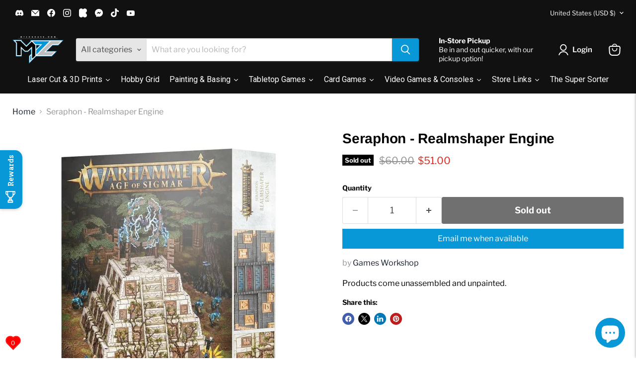

--- FILE ---
content_type: text/html; charset=utf-8
request_url: https://www.google.com/recaptcha/api2/anchor?ar=1&k=6Ldf0HQaAAAAAAzr_xFOZKETj-9NUMINow97pNKg&co=aHR0cHM6Ly9tdGVjaGNhdmUuY29tOjQ0Mw..&hl=en&v=N67nZn4AqZkNcbeMu4prBgzg&size=invisible&anchor-ms=20000&execute-ms=30000&cb=f1d4wk4a9mhp
body_size: 48555
content:
<!DOCTYPE HTML><html dir="ltr" lang="en"><head><meta http-equiv="Content-Type" content="text/html; charset=UTF-8">
<meta http-equiv="X-UA-Compatible" content="IE=edge">
<title>reCAPTCHA</title>
<style type="text/css">
/* cyrillic-ext */
@font-face {
  font-family: 'Roboto';
  font-style: normal;
  font-weight: 400;
  font-stretch: 100%;
  src: url(//fonts.gstatic.com/s/roboto/v48/KFO7CnqEu92Fr1ME7kSn66aGLdTylUAMa3GUBHMdazTgWw.woff2) format('woff2');
  unicode-range: U+0460-052F, U+1C80-1C8A, U+20B4, U+2DE0-2DFF, U+A640-A69F, U+FE2E-FE2F;
}
/* cyrillic */
@font-face {
  font-family: 'Roboto';
  font-style: normal;
  font-weight: 400;
  font-stretch: 100%;
  src: url(//fonts.gstatic.com/s/roboto/v48/KFO7CnqEu92Fr1ME7kSn66aGLdTylUAMa3iUBHMdazTgWw.woff2) format('woff2');
  unicode-range: U+0301, U+0400-045F, U+0490-0491, U+04B0-04B1, U+2116;
}
/* greek-ext */
@font-face {
  font-family: 'Roboto';
  font-style: normal;
  font-weight: 400;
  font-stretch: 100%;
  src: url(//fonts.gstatic.com/s/roboto/v48/KFO7CnqEu92Fr1ME7kSn66aGLdTylUAMa3CUBHMdazTgWw.woff2) format('woff2');
  unicode-range: U+1F00-1FFF;
}
/* greek */
@font-face {
  font-family: 'Roboto';
  font-style: normal;
  font-weight: 400;
  font-stretch: 100%;
  src: url(//fonts.gstatic.com/s/roboto/v48/KFO7CnqEu92Fr1ME7kSn66aGLdTylUAMa3-UBHMdazTgWw.woff2) format('woff2');
  unicode-range: U+0370-0377, U+037A-037F, U+0384-038A, U+038C, U+038E-03A1, U+03A3-03FF;
}
/* math */
@font-face {
  font-family: 'Roboto';
  font-style: normal;
  font-weight: 400;
  font-stretch: 100%;
  src: url(//fonts.gstatic.com/s/roboto/v48/KFO7CnqEu92Fr1ME7kSn66aGLdTylUAMawCUBHMdazTgWw.woff2) format('woff2');
  unicode-range: U+0302-0303, U+0305, U+0307-0308, U+0310, U+0312, U+0315, U+031A, U+0326-0327, U+032C, U+032F-0330, U+0332-0333, U+0338, U+033A, U+0346, U+034D, U+0391-03A1, U+03A3-03A9, U+03B1-03C9, U+03D1, U+03D5-03D6, U+03F0-03F1, U+03F4-03F5, U+2016-2017, U+2034-2038, U+203C, U+2040, U+2043, U+2047, U+2050, U+2057, U+205F, U+2070-2071, U+2074-208E, U+2090-209C, U+20D0-20DC, U+20E1, U+20E5-20EF, U+2100-2112, U+2114-2115, U+2117-2121, U+2123-214F, U+2190, U+2192, U+2194-21AE, U+21B0-21E5, U+21F1-21F2, U+21F4-2211, U+2213-2214, U+2216-22FF, U+2308-230B, U+2310, U+2319, U+231C-2321, U+2336-237A, U+237C, U+2395, U+239B-23B7, U+23D0, U+23DC-23E1, U+2474-2475, U+25AF, U+25B3, U+25B7, U+25BD, U+25C1, U+25CA, U+25CC, U+25FB, U+266D-266F, U+27C0-27FF, U+2900-2AFF, U+2B0E-2B11, U+2B30-2B4C, U+2BFE, U+3030, U+FF5B, U+FF5D, U+1D400-1D7FF, U+1EE00-1EEFF;
}
/* symbols */
@font-face {
  font-family: 'Roboto';
  font-style: normal;
  font-weight: 400;
  font-stretch: 100%;
  src: url(//fonts.gstatic.com/s/roboto/v48/KFO7CnqEu92Fr1ME7kSn66aGLdTylUAMaxKUBHMdazTgWw.woff2) format('woff2');
  unicode-range: U+0001-000C, U+000E-001F, U+007F-009F, U+20DD-20E0, U+20E2-20E4, U+2150-218F, U+2190, U+2192, U+2194-2199, U+21AF, U+21E6-21F0, U+21F3, U+2218-2219, U+2299, U+22C4-22C6, U+2300-243F, U+2440-244A, U+2460-24FF, U+25A0-27BF, U+2800-28FF, U+2921-2922, U+2981, U+29BF, U+29EB, U+2B00-2BFF, U+4DC0-4DFF, U+FFF9-FFFB, U+10140-1018E, U+10190-1019C, U+101A0, U+101D0-101FD, U+102E0-102FB, U+10E60-10E7E, U+1D2C0-1D2D3, U+1D2E0-1D37F, U+1F000-1F0FF, U+1F100-1F1AD, U+1F1E6-1F1FF, U+1F30D-1F30F, U+1F315, U+1F31C, U+1F31E, U+1F320-1F32C, U+1F336, U+1F378, U+1F37D, U+1F382, U+1F393-1F39F, U+1F3A7-1F3A8, U+1F3AC-1F3AF, U+1F3C2, U+1F3C4-1F3C6, U+1F3CA-1F3CE, U+1F3D4-1F3E0, U+1F3ED, U+1F3F1-1F3F3, U+1F3F5-1F3F7, U+1F408, U+1F415, U+1F41F, U+1F426, U+1F43F, U+1F441-1F442, U+1F444, U+1F446-1F449, U+1F44C-1F44E, U+1F453, U+1F46A, U+1F47D, U+1F4A3, U+1F4B0, U+1F4B3, U+1F4B9, U+1F4BB, U+1F4BF, U+1F4C8-1F4CB, U+1F4D6, U+1F4DA, U+1F4DF, U+1F4E3-1F4E6, U+1F4EA-1F4ED, U+1F4F7, U+1F4F9-1F4FB, U+1F4FD-1F4FE, U+1F503, U+1F507-1F50B, U+1F50D, U+1F512-1F513, U+1F53E-1F54A, U+1F54F-1F5FA, U+1F610, U+1F650-1F67F, U+1F687, U+1F68D, U+1F691, U+1F694, U+1F698, U+1F6AD, U+1F6B2, U+1F6B9-1F6BA, U+1F6BC, U+1F6C6-1F6CF, U+1F6D3-1F6D7, U+1F6E0-1F6EA, U+1F6F0-1F6F3, U+1F6F7-1F6FC, U+1F700-1F7FF, U+1F800-1F80B, U+1F810-1F847, U+1F850-1F859, U+1F860-1F887, U+1F890-1F8AD, U+1F8B0-1F8BB, U+1F8C0-1F8C1, U+1F900-1F90B, U+1F93B, U+1F946, U+1F984, U+1F996, U+1F9E9, U+1FA00-1FA6F, U+1FA70-1FA7C, U+1FA80-1FA89, U+1FA8F-1FAC6, U+1FACE-1FADC, U+1FADF-1FAE9, U+1FAF0-1FAF8, U+1FB00-1FBFF;
}
/* vietnamese */
@font-face {
  font-family: 'Roboto';
  font-style: normal;
  font-weight: 400;
  font-stretch: 100%;
  src: url(//fonts.gstatic.com/s/roboto/v48/KFO7CnqEu92Fr1ME7kSn66aGLdTylUAMa3OUBHMdazTgWw.woff2) format('woff2');
  unicode-range: U+0102-0103, U+0110-0111, U+0128-0129, U+0168-0169, U+01A0-01A1, U+01AF-01B0, U+0300-0301, U+0303-0304, U+0308-0309, U+0323, U+0329, U+1EA0-1EF9, U+20AB;
}
/* latin-ext */
@font-face {
  font-family: 'Roboto';
  font-style: normal;
  font-weight: 400;
  font-stretch: 100%;
  src: url(//fonts.gstatic.com/s/roboto/v48/KFO7CnqEu92Fr1ME7kSn66aGLdTylUAMa3KUBHMdazTgWw.woff2) format('woff2');
  unicode-range: U+0100-02BA, U+02BD-02C5, U+02C7-02CC, U+02CE-02D7, U+02DD-02FF, U+0304, U+0308, U+0329, U+1D00-1DBF, U+1E00-1E9F, U+1EF2-1EFF, U+2020, U+20A0-20AB, U+20AD-20C0, U+2113, U+2C60-2C7F, U+A720-A7FF;
}
/* latin */
@font-face {
  font-family: 'Roboto';
  font-style: normal;
  font-weight: 400;
  font-stretch: 100%;
  src: url(//fonts.gstatic.com/s/roboto/v48/KFO7CnqEu92Fr1ME7kSn66aGLdTylUAMa3yUBHMdazQ.woff2) format('woff2');
  unicode-range: U+0000-00FF, U+0131, U+0152-0153, U+02BB-02BC, U+02C6, U+02DA, U+02DC, U+0304, U+0308, U+0329, U+2000-206F, U+20AC, U+2122, U+2191, U+2193, U+2212, U+2215, U+FEFF, U+FFFD;
}
/* cyrillic-ext */
@font-face {
  font-family: 'Roboto';
  font-style: normal;
  font-weight: 500;
  font-stretch: 100%;
  src: url(//fonts.gstatic.com/s/roboto/v48/KFO7CnqEu92Fr1ME7kSn66aGLdTylUAMa3GUBHMdazTgWw.woff2) format('woff2');
  unicode-range: U+0460-052F, U+1C80-1C8A, U+20B4, U+2DE0-2DFF, U+A640-A69F, U+FE2E-FE2F;
}
/* cyrillic */
@font-face {
  font-family: 'Roboto';
  font-style: normal;
  font-weight: 500;
  font-stretch: 100%;
  src: url(//fonts.gstatic.com/s/roboto/v48/KFO7CnqEu92Fr1ME7kSn66aGLdTylUAMa3iUBHMdazTgWw.woff2) format('woff2');
  unicode-range: U+0301, U+0400-045F, U+0490-0491, U+04B0-04B1, U+2116;
}
/* greek-ext */
@font-face {
  font-family: 'Roboto';
  font-style: normal;
  font-weight: 500;
  font-stretch: 100%;
  src: url(//fonts.gstatic.com/s/roboto/v48/KFO7CnqEu92Fr1ME7kSn66aGLdTylUAMa3CUBHMdazTgWw.woff2) format('woff2');
  unicode-range: U+1F00-1FFF;
}
/* greek */
@font-face {
  font-family: 'Roboto';
  font-style: normal;
  font-weight: 500;
  font-stretch: 100%;
  src: url(//fonts.gstatic.com/s/roboto/v48/KFO7CnqEu92Fr1ME7kSn66aGLdTylUAMa3-UBHMdazTgWw.woff2) format('woff2');
  unicode-range: U+0370-0377, U+037A-037F, U+0384-038A, U+038C, U+038E-03A1, U+03A3-03FF;
}
/* math */
@font-face {
  font-family: 'Roboto';
  font-style: normal;
  font-weight: 500;
  font-stretch: 100%;
  src: url(//fonts.gstatic.com/s/roboto/v48/KFO7CnqEu92Fr1ME7kSn66aGLdTylUAMawCUBHMdazTgWw.woff2) format('woff2');
  unicode-range: U+0302-0303, U+0305, U+0307-0308, U+0310, U+0312, U+0315, U+031A, U+0326-0327, U+032C, U+032F-0330, U+0332-0333, U+0338, U+033A, U+0346, U+034D, U+0391-03A1, U+03A3-03A9, U+03B1-03C9, U+03D1, U+03D5-03D6, U+03F0-03F1, U+03F4-03F5, U+2016-2017, U+2034-2038, U+203C, U+2040, U+2043, U+2047, U+2050, U+2057, U+205F, U+2070-2071, U+2074-208E, U+2090-209C, U+20D0-20DC, U+20E1, U+20E5-20EF, U+2100-2112, U+2114-2115, U+2117-2121, U+2123-214F, U+2190, U+2192, U+2194-21AE, U+21B0-21E5, U+21F1-21F2, U+21F4-2211, U+2213-2214, U+2216-22FF, U+2308-230B, U+2310, U+2319, U+231C-2321, U+2336-237A, U+237C, U+2395, U+239B-23B7, U+23D0, U+23DC-23E1, U+2474-2475, U+25AF, U+25B3, U+25B7, U+25BD, U+25C1, U+25CA, U+25CC, U+25FB, U+266D-266F, U+27C0-27FF, U+2900-2AFF, U+2B0E-2B11, U+2B30-2B4C, U+2BFE, U+3030, U+FF5B, U+FF5D, U+1D400-1D7FF, U+1EE00-1EEFF;
}
/* symbols */
@font-face {
  font-family: 'Roboto';
  font-style: normal;
  font-weight: 500;
  font-stretch: 100%;
  src: url(//fonts.gstatic.com/s/roboto/v48/KFO7CnqEu92Fr1ME7kSn66aGLdTylUAMaxKUBHMdazTgWw.woff2) format('woff2');
  unicode-range: U+0001-000C, U+000E-001F, U+007F-009F, U+20DD-20E0, U+20E2-20E4, U+2150-218F, U+2190, U+2192, U+2194-2199, U+21AF, U+21E6-21F0, U+21F3, U+2218-2219, U+2299, U+22C4-22C6, U+2300-243F, U+2440-244A, U+2460-24FF, U+25A0-27BF, U+2800-28FF, U+2921-2922, U+2981, U+29BF, U+29EB, U+2B00-2BFF, U+4DC0-4DFF, U+FFF9-FFFB, U+10140-1018E, U+10190-1019C, U+101A0, U+101D0-101FD, U+102E0-102FB, U+10E60-10E7E, U+1D2C0-1D2D3, U+1D2E0-1D37F, U+1F000-1F0FF, U+1F100-1F1AD, U+1F1E6-1F1FF, U+1F30D-1F30F, U+1F315, U+1F31C, U+1F31E, U+1F320-1F32C, U+1F336, U+1F378, U+1F37D, U+1F382, U+1F393-1F39F, U+1F3A7-1F3A8, U+1F3AC-1F3AF, U+1F3C2, U+1F3C4-1F3C6, U+1F3CA-1F3CE, U+1F3D4-1F3E0, U+1F3ED, U+1F3F1-1F3F3, U+1F3F5-1F3F7, U+1F408, U+1F415, U+1F41F, U+1F426, U+1F43F, U+1F441-1F442, U+1F444, U+1F446-1F449, U+1F44C-1F44E, U+1F453, U+1F46A, U+1F47D, U+1F4A3, U+1F4B0, U+1F4B3, U+1F4B9, U+1F4BB, U+1F4BF, U+1F4C8-1F4CB, U+1F4D6, U+1F4DA, U+1F4DF, U+1F4E3-1F4E6, U+1F4EA-1F4ED, U+1F4F7, U+1F4F9-1F4FB, U+1F4FD-1F4FE, U+1F503, U+1F507-1F50B, U+1F50D, U+1F512-1F513, U+1F53E-1F54A, U+1F54F-1F5FA, U+1F610, U+1F650-1F67F, U+1F687, U+1F68D, U+1F691, U+1F694, U+1F698, U+1F6AD, U+1F6B2, U+1F6B9-1F6BA, U+1F6BC, U+1F6C6-1F6CF, U+1F6D3-1F6D7, U+1F6E0-1F6EA, U+1F6F0-1F6F3, U+1F6F7-1F6FC, U+1F700-1F7FF, U+1F800-1F80B, U+1F810-1F847, U+1F850-1F859, U+1F860-1F887, U+1F890-1F8AD, U+1F8B0-1F8BB, U+1F8C0-1F8C1, U+1F900-1F90B, U+1F93B, U+1F946, U+1F984, U+1F996, U+1F9E9, U+1FA00-1FA6F, U+1FA70-1FA7C, U+1FA80-1FA89, U+1FA8F-1FAC6, U+1FACE-1FADC, U+1FADF-1FAE9, U+1FAF0-1FAF8, U+1FB00-1FBFF;
}
/* vietnamese */
@font-face {
  font-family: 'Roboto';
  font-style: normal;
  font-weight: 500;
  font-stretch: 100%;
  src: url(//fonts.gstatic.com/s/roboto/v48/KFO7CnqEu92Fr1ME7kSn66aGLdTylUAMa3OUBHMdazTgWw.woff2) format('woff2');
  unicode-range: U+0102-0103, U+0110-0111, U+0128-0129, U+0168-0169, U+01A0-01A1, U+01AF-01B0, U+0300-0301, U+0303-0304, U+0308-0309, U+0323, U+0329, U+1EA0-1EF9, U+20AB;
}
/* latin-ext */
@font-face {
  font-family: 'Roboto';
  font-style: normal;
  font-weight: 500;
  font-stretch: 100%;
  src: url(//fonts.gstatic.com/s/roboto/v48/KFO7CnqEu92Fr1ME7kSn66aGLdTylUAMa3KUBHMdazTgWw.woff2) format('woff2');
  unicode-range: U+0100-02BA, U+02BD-02C5, U+02C7-02CC, U+02CE-02D7, U+02DD-02FF, U+0304, U+0308, U+0329, U+1D00-1DBF, U+1E00-1E9F, U+1EF2-1EFF, U+2020, U+20A0-20AB, U+20AD-20C0, U+2113, U+2C60-2C7F, U+A720-A7FF;
}
/* latin */
@font-face {
  font-family: 'Roboto';
  font-style: normal;
  font-weight: 500;
  font-stretch: 100%;
  src: url(//fonts.gstatic.com/s/roboto/v48/KFO7CnqEu92Fr1ME7kSn66aGLdTylUAMa3yUBHMdazQ.woff2) format('woff2');
  unicode-range: U+0000-00FF, U+0131, U+0152-0153, U+02BB-02BC, U+02C6, U+02DA, U+02DC, U+0304, U+0308, U+0329, U+2000-206F, U+20AC, U+2122, U+2191, U+2193, U+2212, U+2215, U+FEFF, U+FFFD;
}
/* cyrillic-ext */
@font-face {
  font-family: 'Roboto';
  font-style: normal;
  font-weight: 900;
  font-stretch: 100%;
  src: url(//fonts.gstatic.com/s/roboto/v48/KFO7CnqEu92Fr1ME7kSn66aGLdTylUAMa3GUBHMdazTgWw.woff2) format('woff2');
  unicode-range: U+0460-052F, U+1C80-1C8A, U+20B4, U+2DE0-2DFF, U+A640-A69F, U+FE2E-FE2F;
}
/* cyrillic */
@font-face {
  font-family: 'Roboto';
  font-style: normal;
  font-weight: 900;
  font-stretch: 100%;
  src: url(//fonts.gstatic.com/s/roboto/v48/KFO7CnqEu92Fr1ME7kSn66aGLdTylUAMa3iUBHMdazTgWw.woff2) format('woff2');
  unicode-range: U+0301, U+0400-045F, U+0490-0491, U+04B0-04B1, U+2116;
}
/* greek-ext */
@font-face {
  font-family: 'Roboto';
  font-style: normal;
  font-weight: 900;
  font-stretch: 100%;
  src: url(//fonts.gstatic.com/s/roboto/v48/KFO7CnqEu92Fr1ME7kSn66aGLdTylUAMa3CUBHMdazTgWw.woff2) format('woff2');
  unicode-range: U+1F00-1FFF;
}
/* greek */
@font-face {
  font-family: 'Roboto';
  font-style: normal;
  font-weight: 900;
  font-stretch: 100%;
  src: url(//fonts.gstatic.com/s/roboto/v48/KFO7CnqEu92Fr1ME7kSn66aGLdTylUAMa3-UBHMdazTgWw.woff2) format('woff2');
  unicode-range: U+0370-0377, U+037A-037F, U+0384-038A, U+038C, U+038E-03A1, U+03A3-03FF;
}
/* math */
@font-face {
  font-family: 'Roboto';
  font-style: normal;
  font-weight: 900;
  font-stretch: 100%;
  src: url(//fonts.gstatic.com/s/roboto/v48/KFO7CnqEu92Fr1ME7kSn66aGLdTylUAMawCUBHMdazTgWw.woff2) format('woff2');
  unicode-range: U+0302-0303, U+0305, U+0307-0308, U+0310, U+0312, U+0315, U+031A, U+0326-0327, U+032C, U+032F-0330, U+0332-0333, U+0338, U+033A, U+0346, U+034D, U+0391-03A1, U+03A3-03A9, U+03B1-03C9, U+03D1, U+03D5-03D6, U+03F0-03F1, U+03F4-03F5, U+2016-2017, U+2034-2038, U+203C, U+2040, U+2043, U+2047, U+2050, U+2057, U+205F, U+2070-2071, U+2074-208E, U+2090-209C, U+20D0-20DC, U+20E1, U+20E5-20EF, U+2100-2112, U+2114-2115, U+2117-2121, U+2123-214F, U+2190, U+2192, U+2194-21AE, U+21B0-21E5, U+21F1-21F2, U+21F4-2211, U+2213-2214, U+2216-22FF, U+2308-230B, U+2310, U+2319, U+231C-2321, U+2336-237A, U+237C, U+2395, U+239B-23B7, U+23D0, U+23DC-23E1, U+2474-2475, U+25AF, U+25B3, U+25B7, U+25BD, U+25C1, U+25CA, U+25CC, U+25FB, U+266D-266F, U+27C0-27FF, U+2900-2AFF, U+2B0E-2B11, U+2B30-2B4C, U+2BFE, U+3030, U+FF5B, U+FF5D, U+1D400-1D7FF, U+1EE00-1EEFF;
}
/* symbols */
@font-face {
  font-family: 'Roboto';
  font-style: normal;
  font-weight: 900;
  font-stretch: 100%;
  src: url(//fonts.gstatic.com/s/roboto/v48/KFO7CnqEu92Fr1ME7kSn66aGLdTylUAMaxKUBHMdazTgWw.woff2) format('woff2');
  unicode-range: U+0001-000C, U+000E-001F, U+007F-009F, U+20DD-20E0, U+20E2-20E4, U+2150-218F, U+2190, U+2192, U+2194-2199, U+21AF, U+21E6-21F0, U+21F3, U+2218-2219, U+2299, U+22C4-22C6, U+2300-243F, U+2440-244A, U+2460-24FF, U+25A0-27BF, U+2800-28FF, U+2921-2922, U+2981, U+29BF, U+29EB, U+2B00-2BFF, U+4DC0-4DFF, U+FFF9-FFFB, U+10140-1018E, U+10190-1019C, U+101A0, U+101D0-101FD, U+102E0-102FB, U+10E60-10E7E, U+1D2C0-1D2D3, U+1D2E0-1D37F, U+1F000-1F0FF, U+1F100-1F1AD, U+1F1E6-1F1FF, U+1F30D-1F30F, U+1F315, U+1F31C, U+1F31E, U+1F320-1F32C, U+1F336, U+1F378, U+1F37D, U+1F382, U+1F393-1F39F, U+1F3A7-1F3A8, U+1F3AC-1F3AF, U+1F3C2, U+1F3C4-1F3C6, U+1F3CA-1F3CE, U+1F3D4-1F3E0, U+1F3ED, U+1F3F1-1F3F3, U+1F3F5-1F3F7, U+1F408, U+1F415, U+1F41F, U+1F426, U+1F43F, U+1F441-1F442, U+1F444, U+1F446-1F449, U+1F44C-1F44E, U+1F453, U+1F46A, U+1F47D, U+1F4A3, U+1F4B0, U+1F4B3, U+1F4B9, U+1F4BB, U+1F4BF, U+1F4C8-1F4CB, U+1F4D6, U+1F4DA, U+1F4DF, U+1F4E3-1F4E6, U+1F4EA-1F4ED, U+1F4F7, U+1F4F9-1F4FB, U+1F4FD-1F4FE, U+1F503, U+1F507-1F50B, U+1F50D, U+1F512-1F513, U+1F53E-1F54A, U+1F54F-1F5FA, U+1F610, U+1F650-1F67F, U+1F687, U+1F68D, U+1F691, U+1F694, U+1F698, U+1F6AD, U+1F6B2, U+1F6B9-1F6BA, U+1F6BC, U+1F6C6-1F6CF, U+1F6D3-1F6D7, U+1F6E0-1F6EA, U+1F6F0-1F6F3, U+1F6F7-1F6FC, U+1F700-1F7FF, U+1F800-1F80B, U+1F810-1F847, U+1F850-1F859, U+1F860-1F887, U+1F890-1F8AD, U+1F8B0-1F8BB, U+1F8C0-1F8C1, U+1F900-1F90B, U+1F93B, U+1F946, U+1F984, U+1F996, U+1F9E9, U+1FA00-1FA6F, U+1FA70-1FA7C, U+1FA80-1FA89, U+1FA8F-1FAC6, U+1FACE-1FADC, U+1FADF-1FAE9, U+1FAF0-1FAF8, U+1FB00-1FBFF;
}
/* vietnamese */
@font-face {
  font-family: 'Roboto';
  font-style: normal;
  font-weight: 900;
  font-stretch: 100%;
  src: url(//fonts.gstatic.com/s/roboto/v48/KFO7CnqEu92Fr1ME7kSn66aGLdTylUAMa3OUBHMdazTgWw.woff2) format('woff2');
  unicode-range: U+0102-0103, U+0110-0111, U+0128-0129, U+0168-0169, U+01A0-01A1, U+01AF-01B0, U+0300-0301, U+0303-0304, U+0308-0309, U+0323, U+0329, U+1EA0-1EF9, U+20AB;
}
/* latin-ext */
@font-face {
  font-family: 'Roboto';
  font-style: normal;
  font-weight: 900;
  font-stretch: 100%;
  src: url(//fonts.gstatic.com/s/roboto/v48/KFO7CnqEu92Fr1ME7kSn66aGLdTylUAMa3KUBHMdazTgWw.woff2) format('woff2');
  unicode-range: U+0100-02BA, U+02BD-02C5, U+02C7-02CC, U+02CE-02D7, U+02DD-02FF, U+0304, U+0308, U+0329, U+1D00-1DBF, U+1E00-1E9F, U+1EF2-1EFF, U+2020, U+20A0-20AB, U+20AD-20C0, U+2113, U+2C60-2C7F, U+A720-A7FF;
}
/* latin */
@font-face {
  font-family: 'Roboto';
  font-style: normal;
  font-weight: 900;
  font-stretch: 100%;
  src: url(//fonts.gstatic.com/s/roboto/v48/KFO7CnqEu92Fr1ME7kSn66aGLdTylUAMa3yUBHMdazQ.woff2) format('woff2');
  unicode-range: U+0000-00FF, U+0131, U+0152-0153, U+02BB-02BC, U+02C6, U+02DA, U+02DC, U+0304, U+0308, U+0329, U+2000-206F, U+20AC, U+2122, U+2191, U+2193, U+2212, U+2215, U+FEFF, U+FFFD;
}

</style>
<link rel="stylesheet" type="text/css" href="https://www.gstatic.com/recaptcha/releases/N67nZn4AqZkNcbeMu4prBgzg/styles__ltr.css">
<script nonce="0PVdoYFJ-FOBoZlyyDuMTg" type="text/javascript">window['__recaptcha_api'] = 'https://www.google.com/recaptcha/api2/';</script>
<script type="text/javascript" src="https://www.gstatic.com/recaptcha/releases/N67nZn4AqZkNcbeMu4prBgzg/recaptcha__en.js" nonce="0PVdoYFJ-FOBoZlyyDuMTg">
      
    </script></head>
<body><div id="rc-anchor-alert" class="rc-anchor-alert"></div>
<input type="hidden" id="recaptcha-token" value="[base64]">
<script type="text/javascript" nonce="0PVdoYFJ-FOBoZlyyDuMTg">
      recaptcha.anchor.Main.init("[\x22ainput\x22,[\x22bgdata\x22,\x22\x22,\[base64]/[base64]/[base64]/[base64]/[base64]/[base64]/KGcoTywyNTMsTy5PKSxVRyhPLEMpKTpnKE8sMjUzLEMpLE8pKSxsKSksTykpfSxieT1mdW5jdGlvbihDLE8sdSxsKXtmb3IobD0odT1SKEMpLDApO08+MDtPLS0pbD1sPDw4fFooQyk7ZyhDLHUsbCl9LFVHPWZ1bmN0aW9uKEMsTyl7Qy5pLmxlbmd0aD4xMDQ/[base64]/[base64]/[base64]/[base64]/[base64]/[base64]/[base64]\\u003d\x22,\[base64]\x22,\x22w75hwqfDlsOaS8OXw5rDlMOiYMOvdcOKY8KwwobDlnDDrDwTWh8owq/Cl8K/[base64]/DnlVRW8Kzw5nDtMOlBcK4w6llG0EFJ8O/wp/CoD7DpD7CtsOCeUNFwo4NwpZOZ8KsehLCosOOw77CkgHCp0p1w7PDjknDuB7CgRVxwovDr8Oowq8sw6kFQ8KyKGrCi8KqAMOhwrTDqQkQwqTDsMKBAQw2RMOhMnYNQMOMZXXDl8Kzw6HDrGtxJQoOw6LCgMOZw4RdwpnDnlrCpSh/w7zChglQwrgyZiUlXW/Ck8K/w5rCr8Kuw7IUJjHCpyhAwolhKMKxc8K1wqHCgBQFVzrCi27DjE0Jw6kAw6PDqCt3cntREMKgw4pMw7J4wrIYw4vDlyDCrTbClsKKwq/DkSg/ZsKqwqvDjxksRsO7w47DlcKXw6vDolrCq1NUXsOfFcKnAcKxw4fDn8K8Dxl4wofCtsO/dkIHKcKRHwHCvWgEwq5CUWFSaMOhZGnDk03CrMOCFsOVewjClFIMU8KscsKww5LCrlZmVcOSwpLCl8K0w6fDngpjw6JwFMOsw44XInfDox1rCXJLw6YmwpQVbMOuKjd/[base64]/CiFBnQHrDngbDvMK2O8KZfxIjw7V+VBfCpGNfwq8xw6HDg8KYHkrCmGfDvMKvE8K6fcOuw48ZesOUC8KHTUPDnDlVF8OEwrrCki8zwpbCosOlTsKeXsKuNF1/wopXw419w7U1FjdadWvChQbCucOGKR09w7zCv8OSwp7CmEF2wpAcwofDgjnDvRlXwqTCjMONLMOXZMKVw6ZBIcKMwrkvwpDCl8KuQzQ7JcOtNcOnw7XDpFQDw78twp/CoGnDp39MZcKJw6c5wrB8N27DjMOWZlrDllF6XcKuEVPDj3rCm1XDuhd8O8OcJsKFw53DgMKWw7vCscKwTMKNw4XCg0DDiWnDlSd8wopow7hVwqJAcsKhw6fDqMOjOcKqwqvDmSbDpcKpcMO2wovDvsOJw7TCr8Kiw4h/[base64]/Ch3zDkXEdGivDusOPwqZAH8OHHCrCn8KMAC5XwpDDo8KlwqTDgmHDtVlRw4J1RMK8PcKQTjgNwpnCtgLDmsKEcmPDrjNswqXDpcKAwp0JPMORWljCjcKEdl/Cr09EBMOgOsK3w5zDn8OZTsK/NcOXJyJowqDCusKRwoTDkcKqeSTDvMOWw79oAcK3w5vDq8Kmw7xuSQDCjMK6HCweVw3CgcO8w57CjsOsU0suVsOIFcOQwoUGwoIbI3zDrcOqwosLwpHCjTnDr2LDtcKUR8KxZBU0AMOQw5xNwrLDgm7DmsOrYcO/[base64]/CqDxGw5sqacOefU3CkzPCjjfCp2VoKcKYDcKnVMOAJcOcRsO/[base64]/[base64]/Cu1nClcKxw70awpnCtsKpFRowJk1mwrbDskxhJQDCql5PwrvDpcK4w6k7UsOQw6d2wo9cw54zWDHDisKDw6p6esOPw5dxH8KMwpE8wrbChj87CMKmwpTCoMOrw7JgwpDDih7Dq1kOPx4/bnLDp8KlwpEZUlpEw4XDkcKdw7fCq2TCicKiVEYXwo3DtmwEMcK0w6zDm8OGdsO5B8OgwpnDuUt9HkbDkVzDg8KIwqXCk3HCj8ONBhXCv8KdwpQGB3DCtU/DhQbDpg7CijA2w43DkXhHQD8ADMKTdhsDcybClcKAY2YMZsOjHcOnwqkkw4dKcMKvPn84wovCqcKrPT7DlcKQMcKcw4d/[base64]/wqgEbMO3wrIHwox9FcOEaAvDjsO+w5gHw4HCssKUC8O2woxxT8KmZXLDlVzCqWrCq1l1w4wreid1OzjDhAV1LMOPwrh+w5bClcKYwrDDnXQUNcKRbMOhWzxSLMOrw4wcwqjCpxp8wpsfwq99wrTCsx17JzQmDcOTwo/DkAXCu8KcwrXCmSHCtE3DuUQAwrrDgj9dwpjDqzsdZMOFGFMmaMK7QMKWNSzDrMKMJsOIwo/DscKWEDh2woJTQxchw7h+w6jCp8O/w5/DgAjDhMK6wq94TcOHCW/[base64]/CrcKkKmbCp2nCuCXCmsK9w6pONcKqSMK9w7RFLTXDmTTCpzgewoZ3ISLCo8K6w47DmDoNJH5YwoRhw7glw51JICnDklnDoWFFwoNWw4oFw4Vfw4bDinTCgcKfwpPDpsO2fS5mwovCggHDtMKIwrbCkDjCo3sNVnkSw6LDshHDuTVtK8K2U8ONw6suNMOJwpXCgMK/[base64]/Cuhx6DhTDkMO0wqs9wpVvFsKSw7DDvcKBwovDhcOIwq3CpsK4JsKFwpXCnAHCrcKuwrwvVMKeOk1YwonCuMOXw5/CqCzDjmVQw5HDnHcww7sUw4bCpcK9LA/CpMOtw6R4wqHCv1ABXjTClEzDtMKtw4bCqsK7EMOrw6FVG8KGw4LCvsO0YErDsw7CqFJnw4jDrUjCosKxIQZAPEnClMOSX8KeYwbCgwzCkMOvwoQrw7jChiXDg0NRw4HDoV/CvhrDnMOjbsKVwqjDsgMPAE3Dg2oTKcOPZ8OWf0oxR03DrFYDQnPCoR15w55ewoPCs8O0Q8O/wrDClsOew5DCnllsC8KGe3TCkSwWw7TCqcOleFE/RsK+w6U1w7YbVx/[base64]/[base64]/Dr8KdAiIbWMO1IjxmwrTDr8OBwqJWw4rDoyDDiyLCncKsMWPDjwo4E3BYEVc/w707w7jCtlrCicOTwrPCuncswqXCvm0iw5zCtRsBDgzCrGDDlcKvw5Eiw4TClsONw6bDpsKJw4cpQzQ7C8KjHHASw73CncOCNcOmKMO0MsKuw7HChzo4P8OCVsO0w69Iwp/DgHTDhynDocKsw6/DmmoaGcKODFpcCC7CpsOdwrFZw6/[base64]/DsgbDjgzDgX1HSxTCicKvw4rDjMK/[base64]/wp/DoQHDgsKwFV/Do8KsWsO+IsOAw7HDv8OKTy3DpcOmw4HCiMOcdcKcwqzDo8ODw49WwrUlATsLw4BgZksqUA/[base64]/CiMOOwpvDjsO6wpFHYlXDr8OlN1bDlwBwNUNeN8K3GsOQUMKSw47ChxTDs8O1w7PDvkg3BwR3wrvDgcKSBcKqVsKxw71kwp/CscKwUsKDwpMfw5bDuiwUOSRdw5/CtloJTcKvw6kpwp/DmsO1aTNcAsK1OS3CuWHDssO1KMK+OxjCrMOSwr/DkEXCjcKZdRUGw6tzXh3CkyQGwoZFeMKYwqJiVMOeBgLDikYZwpk1w4jDoUlewrt9PcOtf1HCninCvWNUPm9/wrl3wr7Crk58wo9Mw6V5fhfCgcO6J8Omwo/Cvk8yZS9wOwrDpMKBw67DkMOHw7FIasKiaXdcw4nDlRN/wprDqcOhLXPDn8Orwo5DO1XDtEVww7YowrPCoHgIQcO2Zh5Lw7cPD8OYwqkowrIdXcOWbsKrw6V9V1TDvXPCncOWMcKgDsOQKsK1wonDk8KYwoIwwoTCr0snw6/[base64]/w6QgdcOBfAtoRlZBw7JhwoDDpigIw5PCv8KzJU3Dv8Kiw7fDkMOfwobCv8KTwq1OwptCw6XDhCtewrfDq0MYw5rDvcO4wrNFw6XCqB0FwprCtWTDnsKkwp8Pw64kQ8OoRw9xwoPCgTHDvmzDq0/Drw3Co8KjNgRQwosbwp7CtzXDj8Krw5MMwog2OcK6wrPCj8KQwo/CmWEywoXDh8K+C0Q5wqvCiApqZkt3w5PCsU0SN2nCsQTCsGrCj8OEwoXDjnXDgSbDksOeDldKwp3DkcKPwo7CmMO7D8KCw6sZETzDvQU3wq7Dl30WY8KPdcKzaBPCmMOMe8KgTsKqw51aw4bCggLDscKjScOjPsOtwo83NsOHw65EwqvDjsOEb00bf8K4w5FkX8KjfU/Dp8OiwpYJbMOAw5vCoBDCsA0ewpN3w7Q9e8ObQcKgE1bDvk5vKsK5wpfDlcOCw57DosKHwoTDozPCoTvCmMKSwr3DgsKZw4/CmHXDqMKDLcKScVvDmcOuw7LDvcOHw67CmcOLwrAKXcK3wrZ5EBspwrEKwocNDcK8wozDt1vDicKww4jCiMO3GXRgwrY3wpTCmsKWwqUUN8KwAl/Dq8OcwqPCqsOFwpXCjgPDhSDClMO0w5XDtMOjwq4owotgFcO/[base64]/DskV4w57CoxfDo3lxwoACJVnDj8Otw4Quw7nDt05mHcKOA8KJA8KYYgNfGsKoccOZw4IxWBzCk1vClMKfGnhJIxlpwoAHPMOEw7hkw4vDkkJvw5fDvhHDicOpw43DnCPDkzLDjBxkwoHDrDA0X8O6OFDCpgrDs8OAw7Y8CHF8w5oIDcOjWcK/JFggGx7CgHnCiMKYKMODLsKTfFnCisK8PMOcMUjCt1fDgMKPA8KOw6fDtgc7FSgxwq/CjMO5wozDuMKVw6jCm8KTPBZaw4fCuXjDq8OOw6kNaWbDucOSeCN6wpTDisK5w5x4w4LCrjYIw6IMwq1KN1zDkyYBw7LDmsOCP8Kkw48cOQ1pYQDDvMKBDH3DssO/[base64]/[base64]/wrzDrisxw4TCtMO3bsOMR8O0wo0URVFkw7PDlMKowp49OhTDhMKjwq3CoiIbw7zDtsK5eGLDq8OVIzXCt8OvGBPCn3UTwp/CnD7ClkF2w7t7TMO4MkdRw4bCtMKhw6vCq8KSw4HDqzoRDMKBw5LDqMKwBlF2w7bDrXlrw6XDh09Cw7fDt8OaTkjDnW7ChsK1AF1tw6rCgMOsw6I9wrDDgcOnwoIowqnCtcKdGQ57cz0NGMKLwqTCtGMUw7xSLlTDn8KsVMKmMMKkbA8yw4TDtSNdw6/ClivDnsK1wq4nb8K8wrkiVMOlX8KBw5hUw7DDtsOUSxHCj8KMw6vDi8O2wqzCpsKifRocw7IEd3DDvMKYw6LCpMK9w6bCvsKrwqzCm3fCmXVxwoPCp8K7RisFdHnDo2MswpzCr8ORwp3DpHTDoMK+wopQwpPCkcKxw58UXcOIwrjDuAzDsinClUF6Wy/DrUMBcTQEwqVvf8OECj1DXCnDmMKFw6dVw7lGw7jCuB3DrkTDhsKgwqDCr8Kfw5N0AsO/[base64]/RnR7w4XDqsKkbXg3SsK/wqUBw40mw7IWIhJuSi9SOcKOdsKXw67DksKcwprCrmXDv8KFOsKmGMOhEMKsw4nDp8KJw7zCpRLCkAI9N383V0vCnsOlHMOfMMKyNcKdwrw/I2RDVXbCoDzCq0tZwqfDmGNmdcKzwrnDhMKSwpcyw6hHwr/[base64]/CmsKENMKkwpBiw5hpJRwwwoA+AMKSw4gbFmoqw4ELwrjDkGXCn8K6PFk2woTCgg9uJcOOwqHDkcOwwqLCnFDDg8KeZBhDwrHDn0xhO8OowqJvwo3Cp8Oyw6M/wpRBwoPDsnlVd2jCjMO8H1VRw6fCu8OtOEVbw63CgXDCoCg4HijCrUoAMTjCs0vCvWRgGEfDjcK/[base64]/PEXDnsKzCsKZwoEyQcOuP8OFCsKWCUgUwrsmW8OoMH3DgXfDo1zCisOvYjLCglnCo8O1wo3DgGbDmcOlwq4bOH07wrRZw4IFw4rCucKQVMKlBsK3OzTCncO8EcO9azERwpDCusKHwrTDg8Kgw5XDhsO3w7pqwoPDtcOIU8O0LMO7w5hTwp4OwoA/[base64]/w5Qxwo8gasK+wqDCkijDpcKdccOow57DtRFeAETDlcOWwpnDunfDrzZlw48UHzLCm8OFwqthcsOwNcOkMAYUwpDDkHhPwr9GfE/Du8O6LFARwrt7w47ClMOjw6g2w63Cn8OETcKxw50xbActBDVPTMOlFsOBwr8zwpgvw4xIf8ORYidsExklw5rDrBTDk8OjCiw3Wn9Jw5bCjEEFRXlKCkTDu0/Chj4seXwXwqjDmXHCkjJbS1MESns/[base64]/CoQQ3w4RqcS8NwrbCpk9Ew7HCu8Ocw6MxR8Kcw7/DgMK8PcOUwpvDmcKGwo/CiCvDsFJaR0bDjsKFEVlQwqTDvsOTwpNrw7vDssOgwonCh1RgaGEcwocXwoDCpT8/w4wyw6cEw6vDkcOYd8KqVMK2wrnCmsKZwqjCo1F+w5TCg8OVHSA+McOBCDzDoGbClxzDm8K8FMKrw7HDu8OQawTCjMKLw78NG8K1w7zCj0HCuMKmaFPDv1jDiiPDlW/Dn8Olw6VRw6nDvzvCmUBFwr8Bw4B1BsKGZcOIwq1Zwo5LwpzDinvDiGkSw4XDuRbClFPDiwMCwpjDt8Kzw49FES3DsBPCvsOuw6AnwpHDkcKjworClWTCi8ONwp7DgsOPw7AxGETDtnfDjCVbGEbCvx8/[base64]/Dj8OkFWbDjcOVw7h7w5YcwrU/[base64]/CgxdrR8O/w5rDsMKuw6DDmTt/A1TCq8OtfA0GV8KXIwjClVTDusOEVX/Cpz4yenjCohnDicOTwoDDuMOSHV7Cnj8RwqPDuyRHw7bCvsKlwrdRwqLDvQx3WhrDnsOOw6loI8O9wofDqG3DisOqdy3CtmBPwqDCmsK1wqM8wrUbK8K8GGFIWMKDwqQKfcOERMOnwpfCqsOnw6vDpyhIOMKJdMK/[base64]/DgU0Lwpxew5wMwpg8VMKDGcKMPwnDoMOrw51eVGUDScOCLDgqT8KMwqZeasO+PsOmdsK/bwnDq0hJG8K2w4JGwoXDl8KUwqvDusKBSmUIwoZcbsOzw6rCqMKJdMOcXcKOw7hVwpp4wrnDlQDCkcKAHXoAV3jDuEXCpGA8NkNzQ2HDnxTDvgzDkcOwcDMvVMKvwqjDo1/Dth7CvMKQwrfCpsOfwpFHw5pbAXTCp2jCoTnDtFbDmQnCp8OpOMK/TMKKw5/DqWEpTGHCl8Olwr90w7x2fyXCkyAUKzNnw7hJGBt7w7Qhw5/[base64]/CmcKiwoJDwqtfbWMDKnjCiB7CmljDi3vCrsKJfsOhecOkC2/Dq8KXXyzDmF4wD03CpsOJbcKywotWA0ghUcKRVMK2wrcXdcKfw7vDulcsBgnCjx5RwooZwp7CjBLDihFOw6crwo7Djm3ClsKgTMKkwrvCiyRFw6/DsUhrbMKidFgZw7NNwocpw5BFw612asOpFsO0VcOXesOBMMObw6PDk07Cv2XCrcKGwpjDhcK7cGXClS0CwpTCp8OPwrjClMOBPGV1wqZ2wq3DuigJHcOYw4rCqi0Tw5Z8w5QpR8Oowo/DqXo4FlBdEcKiP8O7wrYOQcO8QFnClMKCFcORFsO5wrQNUcOGPsKsw4ZQTB3CpCzDvh1mwpVPWFfDgsKyecKZw5soUMKBTcK3CVzDs8OlEMKHw6HCp8KLOk1owpRSwrXDk1NSwpXDgw0OwrTChcKMXlo1O2AAR8KuS0fClRB/AD11F2XDlCXCqMK0Pm47w6I0GcOBK8KvUcOwwodgwr/DvlR+PwbCnxJaUTNXw7NIKQ3Cq8OxMkHCjW5VwqsUKgghwpPDpsOqw6LDj8OOw59Cw4rCkCBhwrXDjsOew4PCr8OHAy15AMOIZQ/[base64]/DqR1ww4DCmwEXw7AVPyHCp8KdwpbCq3/CuztsQsOFUj/CvMObwpXCtsOawoTCp11aF8K0woIPXhrCisOowroBP0YRw5vDjMKzPsKRwph/NQTDqsKMwqcwwrFFVcKBw5zDqcO7wr7DtMO+Vn3DvF0AH0zCgWVCSDkFIcOjw5MJW8KoccOYQcOkw78maMOGwrg4FsOHLMKNQHIaw6HChMKZTMOffhERRsOuTcOTwqzDrSQeVCAxw79wwqzCp8KAw6UfFcOsHMORw4w3w77CnsKPwql+YcKKeMOZLi/[base64]/ChDhYw4fDtcORN1nCksKcw6nCvwwhKwh6w4NAOMKSTgTCvybDt8KQPcKPBcOEwoTDkQHCi8OUQcKkwrbDv8KyDsOLw4xtw57CiylEacK1wqdyYxvCrV3CksKJwq7DuMOTw45FwoTChUFANMOrw753wpg+w696w7nDvMKBdMKGw4bDsMKBUTkUXV/CoEVNEMOUwpgQdmlFQ23DgmLDmsOIw5YtNcOFw5QRVcOHw5/DkcKrWsKkwqpEw5hrwqrCh0TCiG/[base64]/wofDuH87VcOrW2Y0HMO4PhwHw5PCg8K5FDDDhsOZw5HDhQ0Kwq7DlMOtw6pIw5PDuMOCPcOaHjpDwpnCtDnDn0MfwofCqjs+wrzDvMKcS3QZE8OrKEh0eW3DhsKcfsKdw6/Dk8O7dQ4uwo9/IsKrVsOaEcO/[base64]/DuQ3DlMOFZWTDqzDDgMOGwr/[base64]/CpMK1w43CvADCtMKRPhsMw6/DpD01ThdjbTBwUDkHw7DCnlEoWsKnYsOuAC4gOMKRw7zDqBRBZl/[base64]/CtRRGwo81wpxww5hZRGDCtcKFw6M5fxFjSkseYkRLQ8OiRi8uw7ZTw6zCrcOTwp95H3JEw7wZIQJDwpXDvcK1PGnCjXFUFsKgDVJXZcOZw7rDucO/wrkhMMKbUn5lH8KiWsOYwoMgfsKVSx3CjcK8wrjCiMOCFsOwbwTCmsK3w6XCgz7DuMKcw5Mmw4cSwq/Dl8KOw4s1LCwSYMK8w4wDw4HCmQ5lwoB8S8Okw5EMwqAzPMKQT8KDw7LDmcOFM8OTwotVw6fDhsKjOhECMsK5DHbCkMOqw5hEw4FUwo4Rwr7DucOyccKiw7bCgsKcwpYXbGLDvMKjw43CpMKTA3Nnw6/Dq8KcJmzCucOBwqTDvcO7w6HCgsO0w5w0w6vCksKTI8OET8OeXivDuVTChsKJawPCvcOWwqfDg8O0TGY9KHwrwqhuwrJawpFCwrYFV2/CtDTCjQ7CpFJwZsOzSnsNwqEtw4DDlTbCk8KrwowiEMOkRwjDgUTCg8KEfg/CoT7CmQg5GcOTRV85R07DjcOiw4IXwo4+V8Ozw73Ci2bDg8O5w7AvwrzCgU7DuBRiSRHCiEpObMKnOMKWH8KVUMOQDcKHaX/Du8KoHMOxw57Dk8K0C8Kjw6EwDXLCuy3DoibCicKbw7JXIlfChznCmUF7wq9Ew6t3w65EckVxwrUvG8OOw5J7woAqGA/DisKdwqzDnMKmwoJGRhnDlBM6NcOiWcKzw7c3wrLCssO5EcOHw6/[base64]/wqUFwoIlw6DDmsOYfQrCrcKObnzClyXDjQLDg8O9wqDCpsKFd8KAUMOUw6cNN8OEDcK1w6EKRl7Dg2rCjsO9w77DjkREZMKwwp04EHIxZWAkw5vCv0bChDsFGGHDhGLCqcKvw43DmsOow53Ch2puw4HDrHTDsMO6w7DDjngDw5tuNsOyw6rCjxoZwo/DqsOZw4NNw4bCuW/Dm17DtXLDnsOLw5zDgTTDh8OXIsOYSg3DlsOIe8OvCFFeScKSX8ODwonDjcOzLsOfwo/Dl8O4AsO7w7dww53DosKRw619Mm/CjsOlw5J7SMOZTlvDt8O6UDvCrwkJdcOfMF/[base64]/Do1dkIcKpdBrCt8KOYWIdXMO6wpvDt8OQDBJhw5vDtwfDhMKAwrfCicK+w7g7wqnDvDIkw61Ow5liwp4lbA7DssKdwqMRw6JhM0lRw7g0HcKRwrzCjgpwAsOgXcK7N8K+w4fDt8O5FMK8LsKdw6nCpCHDukDCuj/DrcOgwqLCrsKeGHDDmGZNf8OvwqrChlV7fzp7ZEcQYMO9wq9ALwEmH096w4Rqw5EDwrMtLsK3w68fD8OGwpEJwrbDrMOdSVkhPAbCpglLw5/[base64]/[base64]/CusKLcEdLw7/CqsKQY0Fob8KCanXDg8KqRX/CsMKNwrZ9ME1JC8KIF8KADVNHKFjDklzDjT9Uw6vDl8KXwrNqfizCo0xyOsKUw7zCsRbCvVrCrMKdbsK/wrQbPsK2N2p3w6VgAsOgLhx+woDDvGopXjhWw6vCvnoQwoM3w40/eVAiT8K6w7dNw4N3F8KPw4AREMK9W8K+KibDgsOBQSNJw77Cp8O/VlwwMznDn8OVw5hdVRobw5w6wrjDoMKCKMObw4cOwpLDq2DDrsKpwrjDr8KicsO/csOFwpzDrMKTQMKbesKIwqvCnzjCvV/DsHxRLHTDv8OXwojCjRHCtMO1w5UDw7DCmVQZw4XDug4fZcK7ZyHCrUTDlgPDjzbCisO7w7guWcKzR8OqO8KTEcO9w5TCgsOIw5pgw7xbw5w7SUXDljHDk8OWR8KBw4Esw7vCug3DjcOHX3cJIcKQaMKTJW/DscOgNCEKGcO7wp1II0rDh1FkwoYaKsOqOm8Kw4bDn0vDqsKlwpxtCcO2wpbCl2siw7pIeMOTNzDCp2PDsHEPOgbCv8OSw5fCiiMeR3ARI8KvwoE0wpNsw4fDrGFqNFzClB/DjsONdQbCtMKwwpoEw4tSwoN0wo0fA8KfWzF/TMK4w7fCgC4TwrzDnsOSw6AzaMKpGcKUw5wpwr3DkzjCm8O3woDCmcOCwqkiw4bDtsK/[base64]/[base64]/[base64]/Y3JOWxEFwozDsgXCsk7CsE3DscORHMK/w6fDnyLDjMODaxPDkwN/w4k/[base64]/[base64]/wrnCtHoQZgLDkVfDtsOJTsO7wqFYwqrDo8KwwrzDmcOSElN7R23Dp3gnw5fDiwA8O8OZIMK0w43Ds8KvwqHDhMK5wodqYMOnw6TClcKqcMKHw4QYfMK1w43CkcOuf8OINSXCmTXDsMODw7BZQkkmWcKQw7zCtcOCwrRcw7tUw5sxwrd7wqYJw4BVI8K/[base64]/[base64]/[base64]/U8OgwoobD8K9wpzCpE3DgHTCp8OjwoBbc00XwrtIAMOnNEwDwppNTcKpwrnDv3t1NMOdTcOrXsO4DcOSaQbDqHbDs8K1QsK5BGJow75/fSvCp8K2w61tbMKYb8K4w7DDvl7ClRXDnhdaKcKbOcORwpjDrHDCuX5qaj/DgRIkw7lww7lnw4vCoFjCh8OaKxDCi8OZwoVoNsKNwoTDgnDCvsKawrMDw5p9QMO9IcOMYMOgOMKJAcOsQGnCuE/[base64]/DtyHCkj/DuiTCnh3CocKXM8KRV3UkXhIIJsKHw4tdw7E5VcKZwqvCq0kFDGYRw7nCu0AXQGrClRYXwpHCmCFVBcKYU8KTwpDCmVdhw5lvw63CgMKTw5/[base64]/CtRzDk8KOHMOHw7IOEQBMw4cEG3XCqyVLJCcBJx9jNAsNw6R4w4htw59aBsKgDMOtdELCoThXMBnCiMO3wpfCj8KNwpMncMKwG1PCk0DDg0x2woNXWsOSYSx0w70wwpzDqMOcwoFVcnwMw7YeeFTDgMKbSDc1RlZwTk1BcD5swqdnwofCqy4Rw4sWw400wrQbw6Q/w6Yhwqtrw47CszrCiwAVw4fDjEIWPQIHdEIRwqN+GW0FCnfCrsOXwr7Dp0fDj37CkwnCpn5yK39pP8OgwojDqyJkXcOUw5t9woTDoMOBw5R9wqNlA8KOGsKyPQTDssKQw6NadMKSwppdw4HCiDTDksKpOBrCnAkYbzDDvcOvZsOvwpoaw4TDvsKAw7/CmcKhQMOPwoZSwq3CsRnCqsOawr7CiMKawrZdwqlcfS1AwrYsDcOvFsOgwq4ww5HCvcOxw7E7AmrCpMO6w5fCjCLDtsKiXcO7w6nDkcOsw6TDlMKow6zDoioEAWEYXMKsay/[base64]/DkcO3dcO8wo7Cpx5iWsKBw6UsBMO/woRXbcKxVMOGVWYuwo7Dg8OSw7bCqW02w7lowr/ClmbDusKcQwZpw6VQw4twLQnDpsORJULCqyUowp8Bw6g/C8KpVysMwpfCtsOtNsO4w5Jpw586LD87IS/DvUR3H8OWb2jDnsKSacOAChIFcMOnLMO/wprDtj/DvMOCwoAHw7BZGmBXw4zChAo9GsO3wrMgw5XCqsOAD1YRw43Dsi1TwoDDuhgpGHPCs1LDmcOuTRsIw6rDusO4w40rwq/Cq3rCrULCmlTCr1E4JQfCqcKrwqtVNsKLTARSwq4Lw7E2w7jCqgEXFMOiw4jDgcOuwoXDiMKnHsKQF8OJRcOYQcK7XMKpwozCiMOjRsOCY0VHwr7ChMKaBsKAacO4bj/DiwnCncONwo/Dk8ODYS9Lw47Dt8OFw6Nbw57ChMOswqDCkMKaZnHDuFDDrk/[base64]/T8K4RMOdBm7CqcOWCi4yw5EcOcOfZMOxYgl6FcOZwpbDv2daw6gXwprCnCTCpg3CkWM7X2DDuMKRwr/[base64]/DgnrDqCE1wq8BUjd9XGYPLVXCo8K2acORB8ODw6HDsTrCvTXDssOcw5vDmHJNw77CgsOlw5AlJsKrQMOawpjCjhrCvxbDoRkyRsKNRl/DpywsAsO2w5ZBw7xiOcOuQjk9w5rCqThlfl5Dw5zDlcKBNjrCl8KVwqjDiMOYw6szL0VFwrzCqsKkwptwLMKXw6zDg8OLLcOhw5DCucK5wqHCkGUvFsKewp5RwqhqYMO4wrTCmcK1bBzDgsOIDzrDm8OpXxXCp8K/w7bCiTLDqkbCpcOzwrsZw5HCncOadH/[base64]/CocKsw71LwqZqEcKaw7rDgXHDkcKNwo8dw7XDpcOlwqrCsGTDqcOvw5EHU8O2TgjCt8Ovw61/cH1fw60pasKowqHCiHnDtcOSw6PCjDDCnMOnfXzDjW3CthXCqRNLAMKaOsKBbMKtD8KAw7ZZEcKTT089woJ0O8Kew4LDiRYYQld/cFJgw6DCo8KowqcfLcOaOREUdSV/ZsOteVZcIDBCECh8woQtRcOGw6ovw7vChMOTwqBkZi5NIcK/w4d+wpfDjMOmXsKhYsOFw5LDjsK/[base64]/w6BDKSQOw4bDjsKAA8OLwrTDscOcw7p6wr43OQMXHBDCncKvS0XCnMOWwpjCjjnCkRfCv8OxK8K/w6gFwonCoWUoDxoUwq/CpS/[base64]/DtW3DtsKwwqnCu8OjwqJlB8OxdMK9w5bCqcKXw685woDDhFLCpMO/wrgGenhUeDMYwrrCjsKGb8OGY8KuPBLCgCLCt8OVwrgFwo41EMOyVSZXw6bCkMKJWXZEKDDCisKVSWbDmU4QcMO+HcKaSQolw4DDqcOswqzDuBUZQMOzw5/CiMKCw4Ixw6ttw61TwprDlsOocMK+IcOjw5UgwpsuIcKNLywEwovCsyE8w5rCqT4zwoDDjVzCvFQIw5bCjMKjwoBxGw3Do8OEwosBL8OVdcO5w40TFcOlMUQBZXfDgcKxBsOFfsOVFgodf8OjLMOeYHJhPg/DssOwwp5KRsOeeHs9Pkp3w4/[base64]/DvW8Kw6Zwf8Kmw50wLsO7wpl0wp5zWGceUwbDiz0IT3J3w457wpvDqcKowrbDuApuwrVKwpg5bE1uwqLCjcO0V8OzRsK0e8KMRWAEwqBgw5DDpnXDuAvClXUTCcKcwpB3NsOnwq5Ww73DmhDCujoiwqPDn8Kwwo3CqcOXDsKSwrHDjMKkwpNtbMKrahVqw4/Ci8OowoLCmXknPCMHPsKvO3zCo8KQRQfDucKqw7bCuMKSw6TCtMO9a8Kpw7jDssOOf8KqeMKowq8JKnXCjXwLSMO/w6fDlMKSWcODR8OYw6A7EmHChhLDkBleIStTVCB/HQETwok7w6ERwq3CpMKBNsK5w7zDpkdwP1QrQ8K7WA7DhcKzw4vDlMK4cX3CqMOQDHbDl8OXCFbCoCdIwoHDtmhlwoXCrzJKKBDDmcOYS3ULTxdjwpzDjH4TEjwmw4J/MsOew7Ypd8K0w5gsw6cKB8OcwpPDunw5wpvDgUDCv8ODbk3DscK/c8OoQMKawobDnMOXHlkQw5DDqhF2X8KrwpIHLhnCkQkjw6tJOkRuw4zCn2FgwqHCnMOic8KSwojCugbDmyYtw5TDhgJiUzkABF/DiWF2J8O0Iw7DuMO8w5RmSBIxwqsDwpNJVQrCj8O6D3dQSl81wo7DqsOqACnDsSTDnDxHb8OqV8KbwqEcwpjDi8O1w73CkcO1w4UWL8OpwoQJBMOew4rCixnDksKMwr7CnGcSw5TCg1fDqRPCjcOPXSzDgmhawqvCpFZhw4XDucKHw6DDtA/Dt8O+wphWwrTDhXbCk8OmcBtzwobDvjrDhsO1YsOJPsK2PDjCrwx0asK+KcOYODDDocOGw61rWV7Djl0Af8K1w5fClcKXBcOuGsOiE8KywrbCg3XDnU/DpsKqacO6wpRWwoLCgiBIVhPDuhHChQ0MC3Q+woTDvnHCscOXFh/CncK5QsK7SMKFMFTDlsKXwoTDl8O1C2fCrkrDikMswpLCrcOcw5TCtsKVwoJUHiTCg8K/[base64]/LcO8w67CtMKfw5EENMK3w57CmyrCnH/DpEcZwqZSc0AGw5pxwrIrw70rGMKaaz3CicO9AA/DgkfCgB/DssKUFicVw5PCncOVShTCj8KfXsK9wpYPN8O7w6EoYFVuRCkswq/CvcKvX8KCw6jDtcOWJ8Ofw6ZONsKEBVTDvzzDkjTCvMONw4/CjgdHwoBhR8OBKMKoTMOFBcOLUW/DscO6woYgCTXDrARkw7TCrTBhw5lUYHVkw7Avwp9swqnCmcKeTMKSSRRWw6dmDcOgwqHDgcORMWXCt2gxw5Q/woXDkcOfGVTDrcK/[base64]/UMKIw7tbJsK+wqkgX8Kjw7bCnxUWPhTCicOLd3F9w7BLw7rCpcK9JsOTwpZ6w6LCjcOwCnshK8OFBcKiwq/[base64]/LAfDqznDiU/DqsKgbMKtekjDiMO6ABUMUsKjcUDCjMKgZ8O/KcOCwqlFch/DosOeBsOEHsK8wo/DlcK3w4XDlmXDggETAsOdPlPDvMKRw7ACworCtMODwqzCvVRcw50kwpLDtWbDlS0IAXZOTcOJw4nDsMO4CsOQaMKrUcOAc38CcUs0CcKJw7s2ZyrDh8O9wpbCnlc0w6HCjVZUMcKlejTDm8K8w7DDusOEcSF/QMKSSCDCsSA0w4TDgcKOFsOVw47DjR7Co1bDj2jDlxzCk8OEw77Cv8KOw7IqwrzDpxLDjMO8Ajt/w7EuwofDo8KuwonCg8OGw49Iw4fDrcKHA1LCpn3Cs3BhVcORUMOfF0BLK0zDvwc+wr0dwozDt1QuwqoywpFKLwrDl8KjwpbChMOWZ8K4TMOMcHLCs0vCpkPDvcKELnbDgMKTEQBawr7DpkbDiMKgwoXCk2/CvyIew7EDbMOgM2QFwrVxNgbChMO8w6dnw6IvZx7DuUU7wq8qwpbDs3jDv8Ksw4EJJQLCtTvCpsK6U8ODw7ppwroUOMO2w73DmlHDpBfDrMOWZcOgc3fDmSl2IMOfCQEVw5/DsMORCx/DrsOPw74dSiDCscOuw6fCnsODwpxxOVrCkQXCqMOvPCNsTMOcAcKYw6bCr8K4IlZ6wos2w43CmsOuesK1QMKHwrcgVljDll8JKcOrw4VWw7/Dn8OyV8KAworDhw54Y0XDrMKDw6bCtx/Dh8OdPcOCJcO3QzLDjsOFwoHDn8KOwr7DvsK+MibCtCtrw5wBN8K0IMODWzXCnysoJBsLwqjCjmQOSEA7fcKuC8OYwqc9wpRaYcKoJizDvUHDksKxZGHDpUFGN8KLwp7CrVzDncKDw6JjVj/CjcO2wo7DtE8\\u003d\x22],null,[\x22conf\x22,null,\x226Ldf0HQaAAAAAAzr_xFOZKETj-9NUMINow97pNKg\x22,0,null,null,null,0,[21,125,63,73,95,87,41,43,42,83,102,105,109,121],[7059694,231],0,null,null,null,null,0,null,0,null,700,1,null,0,\[base64]/76lBhnEnQkZnOKMAhnM8xEZ\x22,0,0,null,null,1,null,0,1,null,null,null,0],\x22https://mtechcave.com:443\x22,null,[3,1,1],null,null,null,1,3600,[\x22https://www.google.com/intl/en/policies/privacy/\x22,\x22https://www.google.com/intl/en/policies/terms/\x22],\x22eUUltxoDFytw26DMvtC3k+NcH2RFZrrDMm3k5aIOqME\\u003d\x22,1,0,null,1,1769767674566,0,0,[67],null,[25,25,31],\x22RC-1kUDScmjBG37Hg\x22,null,null,null,null,null,\x220dAFcWeA4TsE_j6GoJ22ctSJPV7QFEZXqrkARMY8Pfmqrf6j_-oRI6dwODAftzPxvLbST8WyRHjCvbKIvdGXZ9oAERRujiEfABzA\x22,1769850474856]");
    </script></body></html>

--- FILE ---
content_type: text/javascript; charset=utf-8
request_url: https://mtechcave.com/products/seraphon-realmshaper-engine.js
body_size: 179
content:
{"id":6155754668219,"title":"Seraphon - Realmshaper Engine","handle":"seraphon-realmshaper-engine","description":"Products come unassembled and unpainted.","published_at":"2020-07-28T07:03:05-05:00","created_at":"2020-12-18T14:56:00-06:00","vendor":"Games Workshop","type":"Retail Merchandise","tags":["50-100"],"price":5100,"price_min":5100,"price_max":5100,"available":false,"price_varies":false,"compare_at_price":6000,"compare_at_price_min":6000,"compare_at_price_max":6000,"compare_at_price_varies":false,"variants":[{"id":37857595130043,"title":"Default Title","option1":"Default Title","option2":null,"option3":null,"sku":"88-03","requires_shipping":true,"taxable":true,"featured_image":null,"available":false,"name":"Seraphon - Realmshaper Engine","public_title":null,"options":["Default Title"],"price":5100,"weight":567,"compare_at_price":6000,"inventory_management":"shopify","barcode":"","requires_selling_plan":false,"selling_plan_allocations":[]}],"images":["\/\/cdn.shopify.com\/s\/files\/1\/0525\/8893\/7403\/products\/REALMSHAPER-ENGINE.jpg?v=1608324963"],"featured_image":"\/\/cdn.shopify.com\/s\/files\/1\/0525\/8893\/7403\/products\/REALMSHAPER-ENGINE.jpg?v=1608324963","options":[{"name":"Title","position":1,"values":["Default Title"]}],"url":"\/products\/seraphon-realmshaper-engine","media":[{"alt":null,"id":15318809346235,"position":1,"preview_image":{"aspect_ratio":0.969,"height":1280,"width":1240,"src":"https:\/\/cdn.shopify.com\/s\/files\/1\/0525\/8893\/7403\/products\/REALMSHAPER-ENGINE.jpg?v=1608324963"},"aspect_ratio":0.969,"height":1280,"media_type":"image","src":"https:\/\/cdn.shopify.com\/s\/files\/1\/0525\/8893\/7403\/products\/REALMSHAPER-ENGINE.jpg?v=1608324963","width":1240}],"requires_selling_plan":false,"selling_plan_groups":[]}

--- FILE ---
content_type: text/javascript; charset=utf-8
request_url: https://mtechcave.com/products/seraphon-realmshaper-engine.js
body_size: -91
content:
{"id":6155754668219,"title":"Seraphon - Realmshaper Engine","handle":"seraphon-realmshaper-engine","description":"Products come unassembled and unpainted.","published_at":"2020-07-28T07:03:05-05:00","created_at":"2020-12-18T14:56:00-06:00","vendor":"Games Workshop","type":"Retail Merchandise","tags":["50-100"],"price":5100,"price_min":5100,"price_max":5100,"available":false,"price_varies":false,"compare_at_price":6000,"compare_at_price_min":6000,"compare_at_price_max":6000,"compare_at_price_varies":false,"variants":[{"id":37857595130043,"title":"Default Title","option1":"Default Title","option2":null,"option3":null,"sku":"88-03","requires_shipping":true,"taxable":true,"featured_image":null,"available":false,"name":"Seraphon - Realmshaper Engine","public_title":null,"options":["Default Title"],"price":5100,"weight":567,"compare_at_price":6000,"inventory_management":"shopify","barcode":"","requires_selling_plan":false,"selling_plan_allocations":[]}],"images":["\/\/cdn.shopify.com\/s\/files\/1\/0525\/8893\/7403\/products\/REALMSHAPER-ENGINE.jpg?v=1608324963"],"featured_image":"\/\/cdn.shopify.com\/s\/files\/1\/0525\/8893\/7403\/products\/REALMSHAPER-ENGINE.jpg?v=1608324963","options":[{"name":"Title","position":1,"values":["Default Title"]}],"url":"\/products\/seraphon-realmshaper-engine","media":[{"alt":null,"id":15318809346235,"position":1,"preview_image":{"aspect_ratio":0.969,"height":1280,"width":1240,"src":"https:\/\/cdn.shopify.com\/s\/files\/1\/0525\/8893\/7403\/products\/REALMSHAPER-ENGINE.jpg?v=1608324963"},"aspect_ratio":0.969,"height":1280,"media_type":"image","src":"https:\/\/cdn.shopify.com\/s\/files\/1\/0525\/8893\/7403\/products\/REALMSHAPER-ENGINE.jpg?v=1608324963","width":1240}],"requires_selling_plan":false,"selling_plan_groups":[]}